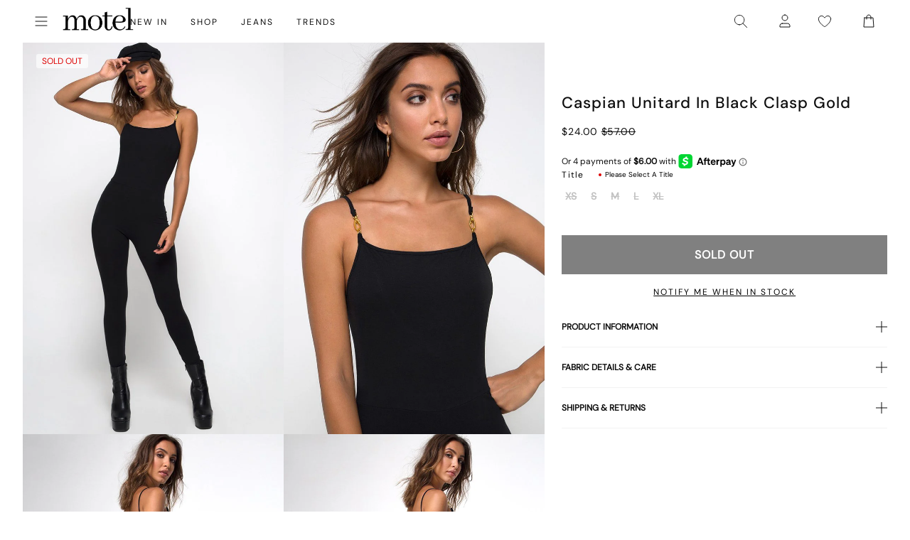

--- FILE ---
content_type: application/javascript; charset=utf-8
request_url: https://searchanise-ef84.kxcdn.com/preload_data.2Z6j7R6a3d.js
body_size: 7687
content:
window.Searchanise.preloadedSuggestions=['mini dress','maxi dress','going out tops','long sleeve tops','summer dress','mini dresses','lace tops','maxi dresses','summer dresses','midi dresses','tees tops','black top','white top','red top','black dress','mini skirt','long sleeve top','polka dot','low rise jeans','long sleeve','lace top','sequin top','red dress','low rise','low rise parallel jeans','pink top','denim skirt','black jeans','co ord','white dress','black skirt','mesh top','white jeans','midi skirt','leather jacket','halter top','brown top','low r','low ris','blue top','going out top','cami top','micro shorts','midi dress','mid rise jeans','black mini dress','roomy jeans','green top','low rise parallel','off shoulder','halter neck','pink dress','halter neck top','off the shoulder','long sleeve dress','baby tee','red tops','leopard print','sparkly top','tank top','parallel jeans','black mini skirt','mid rise','white skirt','black tops','corset top','baggy jeans','long dress','summer tops','blue dress','white tops','going out','burgundy top','yellow top','roomy extra wide low rise jeans','long s','denim shorts','maxi skirt','grey jeans','t shirt','long sl','long sle','long sleev','long slee','bandeau top','vest top','baby doll top','low rise p','low rise pa','indigo jeans','sequin dress','low ri','low rise par','black lace top','low rise baggy jeans','grey top','backless top','white t','polka dot dress','low rise jean','black shorts','mini shorts','crop top','denim s','low rise roomy jeans','halterneck top','mini dres','mini s','black t','white shirt','bikini top','gingham top','black s','low rise para','mini d','black to','low rise j','low rise je','maxi dres','maxi d','low rise jea','off the shoulder top','mini dre','low rise paral','mini dr','green dress','polka dot top','maxi dr','maxi dre','floral dress','sequin skirt','polka d','polka do','roomy extra wide','nova top','blue jeans','low waisted jeans','black trousers','denim jacket','low rise roomy','party tops','denim sk','jeans low rise','low rise parall','sheer top','mini sk','mini skir','dress mini','low rise paralle','denim skir','denim ski','mini ski','black j','v neck','navy top','stripe top','burgundy dress','tube top','floral top','off shoulder top','plunge top','red mini dress','brown dress','summer top','swim wear','black jean','white blouse','red to','black lace','black je','v neck top','black jea','flared jeans','polka dress','denim mini skirt','tie top','parallel jean','red t','micro short','black dres','leather j','black d','going o','going ou','asymmetric top','cami tops','bikini set','leather ja','white jean','wide leg jeans','leather jack','lace t','sequin shorts','button up','leather jac','lace to','white mini dress','fur coat','white j','leather jacke','party dress','denim top','mini skirts','long sleeve t','co ords','black dre','black dr','long sleeve to','roomy extra','tank tops','low waist','white je','white jea','motel rocks','pink tops','knit top','size guide','party top','roomy e','low waist jeans','halter dress','black m','gold top','fitted shirt','roomy ex','white to','roomy ext','sequin t','roomy extr','flower top','long sleeve mini dress','sequin to','bow top','hot pants','white s','brown skirt','satin dress','going out to','lace dress','knitted jumper','one shoulder top','going out t','linen trousers','pleated skirt','halter neck dress','tops off shoulder','black mini','mid r','tie front top','black sk','mid ri','white lace top','vintage blue','mid ris','black skir','motel rock','long dresses','yellow dress','extra roomy','black l','bandeau dress','roomy extra w','satin top','black ski','high rise','low rise parallel jean','high rise jeans','roomy extra wi','roomy extra wid','roomy jean','black mi','parallel j','parallel je','low wa','skirt mini','parallel jea','red dres','red d','silver top','t shirts','vintage blue green','glitter top','red dr','red dre','striped top','co or','co o','roomy j','one shoulder','pink t','low w','low rise baggy','roomy je','roomy jea','wide leg','flare jeans','y2k clothing','low rise parallel j','low rise parallel je','black min','pink to','short sleeve top','sequin tops','bikini bottoms','leopard print top','low rise parallel jea','babydoll top','white d','animal print','mesh dress','butterfly top','sparkly dress','dark blue jeans','crop tops','off the','steel blue','low wai','red skirt','white dres','knit jumper','vintage b','denim short','vintage bl','sparkle top','black long sleeve','mid rise jean','slip dress','white dr','dress maxi','roomy extra wide low rise','white dre','festival wear','low wais','tie front','cowl neck','white lace','motel x','black short','black dresses','gingham dress','halterneck dress','leopard top','black sh','wrap top','grey j','blue tops','fur jacket','bright blue','off t','denim dress','black long sleeve top','off th','grey skirt','grey jean','sale tops','motel roc','leopard p','mesh tops','halter neck dresses','brown tops','baby t','hot pant','basic tops','purple top','black low rise jeans','midi dres','leopard pr','denim sh','mesh to','grey dress','micro s','backless dress','baby doll dress','leopard pri','off the s','maxi s','grey je','leopard prin','bikini bottom','midi d','white sh','graphic tee','off the sh','white vest','grey jea','midi dre','white shorts','sequin s','low waisted','midi dr','off the sho','denim sho','mesh t','long d','low rise r','y2k top','denim shor','zip up','off s','pinstripe trousers','black b','short sleeve','off the should','blue t','off the shou','off sh','navy dress','bootcut jeans','bardot top','micro sho','off the shoulde','midi s','black sho','off the shoul','white b','vintage blu','brown jeans','micro sh','maxi sk','off sho','halter n','maxi ski','long dres','low rise trousers','micro shor','maxi skir','halter ne','mini short','sparkly tops','polka dots','mini black dress','off should','black shor','off shou','brown leather jacket','halter nec','prom dress','low rise ro','midi ski','low rise shorts','denim j','midi skir','low rise roo','top i','midi sk','green t','mid rise j','long skirt','purple dress','mid rise je','off shoulde','off shoul','low rise room','mid rise jea','indigo jean','long dr','long dre','pink mini dress','low rise wide leg jeans','black mesh top','boat neck','black cardigan','sparkly t','cream top','sparkly to','check dress','button up top','basic top','womens tops','red lace top','roomy extra wide jeans','strappy top','white l','festival tops','roomy extra wide low','lace skirt','fitted blouse','pink skirt','black mini s','wilmot blouse','gold dress','green tops','jackets and coats','brown jacket','low rise parr','baby tees','green to','black la','straight leg jeans','low rise skirt','button top','black lac','denim ja','roomy extra wide l','indigo j','white mini skirt','tank to','g rise jeans','long sleeved top','low rise b','halter neck tops','has en','roomy low rise','black mini sk','light blue','black mini skir','white too','indigo je','black too','white sk','extra r','black mini ski','denim jac','halter to','babydoll dress','corset to','cowl neck top','two piece','roomy extra wide lo','white skir','indigo jea','red cardigan','denim jack','brown t','bodycon dress','blue mini dress','red s','brown cardigan','blue to','halter t','midi skirts','red l','white ski','cami t','x motel','light blue jeans','cami to','brown bikini','extra roo','top a','extra room','bow dress','jean shorts','yellow t','low rise parallel wide leg jeans','denim jacke','sequin short','pink dres','check top','pink d','low rise parallel jeans in 80s light blue wash','baggy jean','low rise black jeans','white tank','blue bikini','white shi','yellow to','burgundy tops','denim mini','halter tops','low rise flare','dresses mini','corset t','black sequin top','pink dr','pink dre','top or','tailored trousers','swim shorts','polka dot dres','holiday shop','high waisted jeans','extra roomy jeans','brown shorts','strapless top','black c','wide l','button u','roomy extra wide low r','black lo','white shir','polka dot d','baby te','nova to','pink s','black trouser','polka dot dre','roomy extra wide low ri','polka dot dr','open back','roomy extra wide low ris','black halter','vest tops','tank t','parralel jeans','party dresses','brown to','wide le','satin mini dress','nova t','women’s tops','botanical flower maroon','linen trouser','skirts mini','low ro','vintage blue wash','low rid','square neck','roomy low rise jeans','blue skirt','trench coat','dark wash jeans','blue dres','black maxi dress','off the shoulder jumper','blue d','mens jeans','denim m','mini sh','t s','long sleeve black top','long sleeve dres','corset tops','long sleeve d','roomy extra wide low rise jean','baggy low rise jeans','high neck','t sh','long sleeve dr','fur c','black h','baggy j','long sleeve dre','white long sleeve','baby doll','extra wide','red dresses','mini sho','blue dr','blue dre','backless tops','grey t','t shir','mini shor','tops long sleeve','denim t','sequin sh','fur co','low jeans','t shi','white t shirt','mini denim skirt','denim mi','mid blue','to s','fur coa','baggy je','low waiste','low t','formal dress','sequin sho','red too','denim to','maroon dress','baggy jea','denim skirts','faux fur','white bl','cover up','denim min','sequin shor','black mini dres','had top','white trousers','lace cami','summer dres','dudley vest','ruffle top','white blo','low rise flared jeans','bomber jacket','pin stripe','black vest','black bra','shirts and blouses','dark blue','white tank top','y2k cami','co ord set','black sequin','summer clothes','red jacket','red jumper','summer d','going out dress','off white jeans','sleeveless top','summer dr','white m','white blou','maroon top','little black dress','summer dre','floral skirt','poplin top','low rise parralel','white blous','women top','high neck top','red lace','red leather jacket','blue s','black shirt','low rise wide leg','straight leg','leather jackets','low ros','yellow tops','black mini d','long sleeved','blue jean','dudley vest top','black mini dre','white dresses','micro skirt','fashion tops','cargo skirt','low rise parra','dress dress','long top','low rise mini skirt','black mini dr','top de','navy blue','black mesh','backless t','xxl tops','blouse top','white cami','button up shirt','mid blue used','white tshirt','vintage blue gree','vintage blue g','dress black','fitted s','low rise parallel jeans in','white tee','sequin too','linen t','vintage blue gr','short sleeve tops','fitted sh','backless to','vintage blue gre','roomy extra wide low rise j','thin top','blue j','roomy extra wide low rise je','the v','roomy extra wide low rise jea','denim mini s','satin skirt','low ride','matching set','flower dress','long sleeves','rada top','sequin dres','crop t','white c','fitted shi','low ti','top black','brown b','vintage bleach','black corset','low rise roomy jean','sequin d','capri pants','ocean storm','parallel low rise','cavita jacket','fitted shir','festival clothing','halterneck tops','shirt top','sevila long sleeve mini dress','powder blue','ivory top','jeans parallel','sequin dr','pleated mini skirt','steel b','black jacket','wide leg trousers','mid rise parallel jeans','sequin dre','black halter top','brown j','festival top','black long','white la','white long sleeve top','burgundy to','low rise ba','women’s jeans','lace black top','black cami','white mini','sale jeans','white lac','parallel low rise jeans','top en','white halter','long sleeve too','botanical flower','steel bl','red c','grey to','denim mini ski','red shorts','denim mini sk','knit dress','blue green','white h','black lace t','denim mini skir','short dress','black lace to','orange top','bright b','floral mini dress','steel blu','bandeau tops','high waist','grey trousers','v neck dress','off shoulder jumper','low rise flare jeans','maxi skirts','matching sets','bright bl','striped jumper','brown s','bright blu','wide jeans','low rise bag','low rise bagg','silver dress','blue je','asymmetrical top','xxs dress','sequin sk','black lon','blue jea','linen tr','sequin ski','low rise roomy je','low rise roomy j','vintage black','black tr','white mi','short s','was i','going out toos','boat neck top','sequin skir','black lace dress','summer t','navy t','sparkly skirt','extra roomy low rise','low rise roomy jea','longsleeve top','polka top','vest t','body suit','new years','stripe dress','ruffle skirt','knitted top','crop to','light b','stripe jumper','black going out top','a line','low rise parallel jeans in indigo','black crop top','skirt black','cowboy boots','light blu','flared jean','red leather','leather skirt','white short','sparkly shorts','high r','jeans low','red gingham','grey cardigan','summer to','black blouse','high ri','vest to','brown l','light bl','high ris','low waist jean','green skirt','stripe shorts','jean skirt','green dres','brown trousers','white vest top','burgandy top','extra w','motel r','baby blue','linen tro','lace s','paralell jeans','green d','low rise extra roomy','black low rise','low tis','green dre','boots womens','red bikini','flared j','linen trou','red j','green dr','dark jeans','low rise blue jeans','off white','white low rise jeans','black trou','floral tops','wedding guest','low rise parral','extra wi','black jumper','80s light blue wash','black tro','gold to','sun dress','chiffon top','cardigan top','pink sequin','olivia neill','tube tops','black pants','flared je','leather trousers','yellow skirt','brown leather','extra wid','denim co ord','red long sleeve','smock dress','silk dress','burgundy t','mini dress black','flared jea','white min','black bikini','low rise parallel jeans i','long sleeve dresses','linen trous','linen trouse','low rise baggy jean','gold t','red cami','bright blue jeans','tops black','black trous','lace long sleeve','zip u','long sk','black trouse','beach cover up','brown blue acid','strap top','sequin mini dress','low rise paralell','light wash jeans','yellow d','grey s','glitter dress','navy jeans','mini skirt black','motel ro','lace mini dress','polka dot skirt','shorts denim','top white','low rise denim shorts','green mini dress','red maxi dress','black mini shorts','low rise parale','gold tops','low rise heans','yellow dres','womens jeans','low rose','tartan top','denim jeans','low rise parallel wide leg','red mini','white crop top','low waisted jean','tube to','long sleeve lace top','dark b','black denim skirt','silver to','high waisted','yellow dr','the motel','v nec','red m','silver t','red b','yellow dre','men clothing','xxl dresses','hala top','v n','glitter t','going out too','jeans black','top red','v ne','extra wide low rise','low rise denim skirt','dark red','frill top','glitter to','red le','hoodies and sweatshirt','navy blue top','slinky top','gingham t','pink shirt','black midi skirt','tube t','open back top','mid rise parallel','pink bikini','roomy low','black long s','lace too','off the shoulder dress','brown le','black ca','square neck top','black leather jacket','grey low rise jeans','hot p','white corset','satin dres','pu bottoms','red lea','tops red','shimmer top','green jeans','plaid top','suit trousers','halter neck to','long sleeved tops','party t','long black dress','baby pink','brown lea','scarf top','black long sl','halter neck t','party to','gingham to','low waist j','satin d','wedding guest dress','blue shirt','bikini t','halterneck to','work wear','black f','black long sleev','wide leg j','black long sle','sale top','print top','low waisted j','navy to','swim skirt','motel low rise parallel wide leg jeans','halterneck t','brown mini dress','black p','satin dre','satin dr','high waist jeans','long tops','black micro shorts','brown c','black se','low rise denim','low waist je','pink dresses','sleeve top','summer mini dress','lowrise jeans','new years eve','one s','black and white','y top','light wash','black long slee','dark bl','washed black','blue low rise jeans','off shoulder dress','low waisted je','long sleeve black','roomy l','red leat','brown leat','gift card','low waist jea','dark blu','striped shorts','lace black','low waisted jea','mini black skirt','red leath','brown leath','low rise paralel','sparkle dress','tartan dress','short sl','low parallel jeans','one sh','red sequin','dress red','bikini to','red leathe','short sle','cut out top','cargo trousers','low rise baggy je','black ha','shoulder bag','brown leathe','low rise baggy j','s mini dress','black motel rocks','green jumper','grey jumper','corduroy trousers','black midi dress','studded top','high w','juanita frill halterneck top in crochet white','flare jean','short slee','jersey top','top grey','tinted d','black skirts','hot pa','bow t','bitter chocolate','hot pan','short sleev','one sho','dresses maxi','black bo','red ca','black low','strapless dress','res dress','low rise flares','low rise baggy jea','jean s','fur j','extra ro','day dress','pleated s','mid b','short sleeve shirt','check skirt','high wa','babydoll tops','womens top','black hal','tinted de','black a','mid bl','baggy low rise','holiday dress','long ski','leopard print dress','turtle neck','dark wash','shirred top','tie t','poplin shirt','mid blu','sevila dress','cowl n','one shou','long skir','jeans l','flowy top','tie to','extra wide low rise jeans','roomy lo','deer print','low rise wide','fur ja','white bikini','w28 l30','black seq','cowl ne','tie fro','one shoulde','white sho','low rise parallel jeans in bright blue','pleated sk','low rise trouser','one should','tie f','tie fr','pinstripe jeans','brown jumper','low rise grey jeans','indigo parallel jeans','ruffle dress','white lo','min dress','washed black grey','going out dresses','one shoul','striped trousers','bootleg jeans','low rise black','wide leg jean','pleated ski','skirt co ord','black halt','pink blouse','knit shorts','fur jac','white maxi skirt','black maxi','black halte','fur jack','babydoll t','velvet dress','navy tops','pleated skir','trousers low rise','low rise f','low rise bootcut','plaid dress','wide leg joggers','babydoll to','blue g','bow to','bandeau to','low motel rocks','one piece','steel blue jeans','brown d','satin t','emberly plunge top','red tank top','black vest top','a line dress','pink shorts','fur jacke','black sequ','white shor','motel jeans','brown dres','low rise parallel jeans in washed black grey','tie fron','black co','pinstripe trouser','cut out','off the shoulder tops','shrug top','long sleeve maxi dress','long sleeve lace','cowl nec','jeans lo','suede jacket','sleeve dress','sparkly s','mid indigo blue','graphic tees','high rise jean','brown belt','mid blue jeans','mini skort','denim d','red la','black halter neck','black sequi','black bandeau','festival outfits','crochet top','flare j','mini rock','mini dresse','graphic top','bandeau t','top lace','wide leg low rise jeans','low rise fl','roomy w','graphic t','low parallel','j and','prom dresses','graduation dress','low tise','corset dress','linen pants','black tank top','brown dr','white ha','stripe skirt','tank bikini','brown dre','ace top','black belt','low rise fla','red lac','low e','burgundy mini dress','lace d','sea green','animal print top','low rise parrale','jeans baggy','new year','sheer tops','low rise w','ring top','flare je','black halterneck','bodycon mini dress','leopard t','roomy wide','straight jeans','high wai','washed b','festival outfit','vintage blue jeans','green s','white hal','bandeau mini dress','leather shorts','glittery top','flare jea','plunge dress','extra low rise','extra wide jeans','wilmot b','leather top','lace dr','white lace tops','low rise parallel jeans indigo','black maxi skirt','maxi dresse','grey sk','long sleeve b','wide leg je','long sleeved dress','lace dres','low rise d','washed bl','pink bow','yellow s','white halt','lace dre','polka dot to','low rise s','a line skirt','white halte','red long sleeve top','black car','a la','knit j','polka dot t','dress m','cami dress','white jumper','grey ski','high wais','leopard to','light was','grey skir','low rise flar','black tank','accessories s','tote bag','new y','tartan skirt','black sparkly top','black clothing','mesh skirt','dudley v','sparkle to','off shoulder tops','denim set','off the shoulder t','tie up top','pink sequin top','mini skirt denim','wide leg jea','red skir','roomy extra wide low rise jeans in indigo','dark denim','sparkle t','grey mini skirt','satin to','red sk','pu jacket','button shirt','christmas dress','low rise parralel jeans','print t','orange dress','pink b','waist coat','cowl top','coats and jackets','silk top','low rise parallel jeans in steel blue','motelrocks top','white halter top','leopard print to','black long sleeve dress','long sleeve mini','leopard print t','roomy low r','red shirt','sheer t','red ski','blue sequin','denim dre','plaid skirt','navy skirt','low waisted baggy jeans','black parallel jeans','roomy extra wide low rise jeans in vintage blue green','dudley ve','lace dress white','red car','long sleeve white top','gift voucher','tops lace','knit ju','grey used bleach','pleated dress','80s l','sheer to','dudley top','sparkly d','white ta','brown ski','wilmot bl','track pants','floral t','straight l','roomy low ri','dark blue jean','brown skir','black baggy jeans','dress midi','sequin mini skirt','knitted jumpers','roomy low ris','tee shirt','tops white','light blue top','oversized tee','dudley ves','brown sk','denim dres','straight le','cream jeans','off shoulder t','low waist baggy jeans','dark indigo','knit jum','belt s','linen dress','low rise white jeans','knit jumpe','sandy blue acid','mini party dress','wilmot blo','polka dot mini dress','party dres','skirt midi','new ye','off the shoulder to','flower to','peplum top','white mini dres','leather s','knit jump','black cardi','denim tops','sparkly dres','sparkly dr','low rise short','high n','farida bikini','denim dr','long t','jeans indigo','low rise straight leg jeans','red ja','red vest','brown jean','top with','motel low','white long','college blue','checked top','sparkly dre','wilmot blous','faux leather','black ma','front tie top','red cardi','new yea','cargo pants','lace trim','khaki top','parallel jeans low rise','white cami top','bikini tops','white lace t','brown leather j','wilmot blou','farida bikini bottom','mid indigo','jacket leather','brown leather jacke','brown mini skirt','purple tops','high ne','low rise flared','brown ca','black me','black crop','roomy extra wide low rise jeans in','brown leather ja','white denim','pink c','jeans b','long sleeve m','roomy extra wide jean','mini ress','skirts midi','holiday tops','leather t','red mi','brown ja','black card','long sleve','kimberly mini dress','wide low rise jeans','cow print','pami bikini','floral dres','low rise pare','brown leather jac','j f','linen top','dark denim jeans','parallel indigo','grey tops','floral d','grey blazer','red card','pink cami','capri trousers','navy b','plunge to','sparkly mini dress','80s light','light grey jeans','red jac','white tan','roomy wide jeans','black mes','red jacke','high nec','red jack','brown leather jack','dark blue je','white v','floral to','dark red top','tie tops','dark blue j','mesh s','floral dresses','summer and','knitted j','satin tops','stripy top','barrel jeans','stripe trousers','rose top','off shoulder to','dark blue jea','tie up','adrenaline red','white lace dress','mesh long sleeve','drop waist','jean short','floral dre','low rise de','fitted b','blue gingham','midrise jeans','floral dr','m top','linen skirt','mini white dress','knitted jum','white lace to','jeans mid rise','indigo parallel','knitted ju','party d','plunge t','black max','mini de','strappy tops','festival dress','eyelet top','flower t','party dr','black ba','top in black','party dre','parallel low','brown jac','white mini d','white mini dr','wide leg low rise','low rise den','brown jacke','long sleeve black dress','basic t','blue shorts','green bikini','knitted jump','pami bikini top','black corset top','red sequin top','brown car','black halter neck top','short dresses','brown jack','white shirts','white cardigan','low rise bl','two piece set','knit wear','swim short','white co','skirt denim','knitted jumpe','black bralette','long dresse','ilias corset top','halter mini dress','white lon','white mini dre','stripe t','white linen','blue b','bra top','sheer dress','lace top black','low rise deni','black leather','chiffon dress','low ru','red sh','red mini skirt','faux f','jeans roomy','roomy extra wide j','long black','white corset top','roomy extra wide je','long skirts','brown cardi','cherry red','low rise parallel wide','light w','mini denim','wide low rise','80s li','dress long','black and','brown too','does top','black low r','fitted bl','hala vest top','light wa','leopard shorts','burgundy d','roomy extra wide jea','roomy indigo','brown je','low rise parallel indigo','black r','blue gr','lace b','slip dres','black he','brown jea','faux fu','jeans women','beach wear','blue gre','burgundy dres','christmas party','bikini botto','80s light wash','halter neck mini dress','zip up hoodie','brown card','star jumper','pink and','bikini b','button t','jeans low ris','parachute pants','red min','grey wash','grey c','faux leather jacket','washed blue green','jeans sale','pink m','black low ris','front tie','burgundy dr','mesh too','grey d','blue green jeans','black denim','leopard skirt','white trouser','cropped top','y2k skirts','roomy extra wide low rise jeans in washed black','pink too','80s lig','black low ri','open b','black an','top sequin','white ca','tailored trouser','red halter','burgundy dre','low rise paralell jeans','low ei','sheer knit','white p','80s ligh','vintage blue w','square n','bow tops','black de','vintage blue was','vintage blue wa','backless dres','low rise h','fitted shirts','fitted blo','white ves','glitter tops','lace vest','blue c','blue gree','jeans low r','square ne','vintage ble','low rise pants','low rise t','boat n','halter too','low rise wi','white ve','sevila long sleeve','skirt and','white denim skirt','jeans low ri','w26 l32 jeans','boat ne','brown blue','lace long sleeve top','lace cami top','red cardig','zebra print','jean sh','fitted blous','blue dresses','light pink','sleeve tops','backless d','flared trousers','jeans grey','tops sale','white f','open ba','black roomy jeans','printed top','whit top','cream tops','gingham shorts','backless dr','red corset','red cardiga','red leather j','long sleeve shirt','lutana top','black dress mini','backless dre','open bac','of the shoulder','leyna bikini','boat nec','pink sh','knee h','top pink','button up t','square nec','low rise sh','black pa','red short','faux fur jacket','top long sleeve','fitted blou','cap sleeve','white halterneck','cheetah print','low rise parallel w','red leather ja','daman off shoulder','light blue wash','blouse shirt','slip dr','low rise wid','black cardig','bootcut jean','tie side','knee hi','slip d','mini red dress','slip dre','long slev','w26 l32','mini dress red','burgundy skirt','jean sho','knit sweater','motel low rise','black mini dresses','jean shor','off shoulder knit','low rise e','black cardiga','navy d','tie back top','blue l','grey dres','jepuni cami top','low waist trousers','red top y2k','tops summer','cute tops','puffer jacket','rise jeans','roomy extra wide low rise jeans in vintage blue wash','grey dr','rose dress','low rise shor','low rise sho','black cami top','grey dre','roomy extra wide low rise jeans i','pink sk','vintage bla','purple t','low rise indigo','low waist skirt','dresses long','mini dress blue','slinky dress','low p','polka dr','long sleeve bl','v neck tops','low rise extra','mini summer dress','red leather jac','long coat','beige top','tie back','bikini shorts','long sleeved t','polka dre','polka dres','roomy wide leg','navy dres','summer trousers','red leather jack','black g','sequin vest','acid wash','butter yellow','vintage blac','baby dol','striped t','short sleeve dress','baby do','white long s','navy mini dress','silver skirt','red leather jacke','baby d','linen shorts','strawberry girl','button up to','pink ski','navy dre','red lace dress','navy dr','navy s','women jeans','lily bloom','rada t','top in lace','vintage blea','pink skir','pink se','black co ord','pink cardigan','navy bl','lace sk','light wash blue','black going out tops','see through','denim c','daisy print','scoop neck','boot cut','low rise bootcut jeans','black shi','leather pants','checked dress','knit cardigan','rada to','womens j','black le','low rise parallel wi','swim s','low rise wide jeans','button to','two p','navy jumper','extra wide roomy','gold sequin','long sleeved to','lace ski','low rise parallel jeans in vintage black','motel rocks jeans','ruched top','brown cardig','ilias corset top in poplin white','bow jumper','black midi','dress white','checkered top','low pa','denim shirt','blue m','zebra top','red mini dres','striped dress','roomy wi','ruffle s','low rise parallel wid','lace skir','tops en','low rise denim mini skirt','white mini s','vintage bleac','slouchy top','skater jorts','ash blue','white lace skirt','black cor','pinstripe t','roomy b','black sp','powder bl','powder b','brown cardiga','dudley vest top in sequin knit black','pyjama set','white long sl','extra roomy jean','halter nexk','pink set','dark w','extra wide low','min skirt','roomy wid','red long','day dresses','boyfriend jeans','basic to','low rise he','stripe bikini','black skort','sale dresses','white long sleev','red g','long b','dark wa','purple to','cowl neck dress','washed blac','powder blu','night out','extra roomy j','denim skort','low was','white long sle','dark was','fold over','washed bla','cherry bikini','swim top','black lea','red trousers','yellow shorts','extra roomy je','vintage black jeans','butterfly to','tie side top','light blue jean','grey b','tea dress','blue jumper','formal dresses','dark green','mini b','grey trouser','asymmetric skirt','lace white top','elmira top','swim tank','gold d','rock dress','white cor','navy blu','gold dres','low rise ex','low rise extra roomy jeans','brown bl','extra roomy jea','purple d','long red dress','black v','chocolate brown','low rise bla','leather trouser','knitted dress','w24 l30'];

--- FILE ---
content_type: text/json
request_url: https://conf.config-security.com/model
body_size: 85
content:
{"title":"recommendation AI model (keras)","structure":"release_id=0x60:44:76:3f:43:43:45:3d:6a:31:60:31:32:3e:6b:48:46:51:6a:49:2e:32:38:6f:5c:6f:58:3d:71;keras;v4huxtxd31xux1f9dvsa67awn2srxwgjd7owk8qd0rxpd02uu5onghnx8xitmoez1qfdbojt","weights":"../weights/6044763f.h5","biases":"../biases/6044763f.h5"}

--- FILE ---
content_type: application/javascript; charset=utf-8
request_url: https://searchanise-ef84.kxcdn.com/preload_data.1u0B5p4p4A.js
body_size: 10130
content:
window.Searchanise.preloadedSuggestions=['low rise parallel jeans','low rise jeans','black dress','mini dress','black top','leather jacket','mini skirt','white dress','long sleeve top','white top','low rise','red dress','roomy extra wide low rise jeans','mesh top','crop top','parallel jeans','leather pants','slip dress','red top','midi skirt','black skirt','paiva dress','midi dress','lace top','halter top','tank top','green dress','pink top','pink dress','corset tops','maxi dress','brown top','long sleeve dress','blue dress','cargo pants','parachute pants','black jeans','denim skirt','off the shoulder','polka dot','baggy jeans','sequin top','black mini dress','brown pants','low rise parallel jeans 80s light blue','two piece set','floral dress','black mini skirt','green top','blue top','white jeans','corset top','low rise baggy jeans','paiva slip dress','baby tee','brown dress','button up','sequin dress','black tops','micro shorts','zoven trouser','bikini top','jean shorts','tank tops','mini dresses','vest top','mid rise jeans','long sleeve','crop tops','black pants','purple dress','maxi skirt','satin top','cow print','off the shoulder top','white skirt','sweat pants','bandeau top','going out tops','coti dress','denim shorts','flare pants','halter dress','bodycon dress','silk dress','brown jeans','graphic tee','t shirt','jean skirt','red tops','mesh dress','roomy jeans','kelly shirt','cheetah print','cami top','white mini dress','white pants','white tops','lace dress','bow top','abba trouser','off shoulder','leather blazer','70s ripple','green pants','swim suits','sheer top','butterfly top','motel x olivia neill','black crop top','roomy extra wide jeans','80s light blue wash jeans','low rise parallel jeans in 80s light blue wash','leopard print','white dresses','body suit','cargo skirt','plaid dress','floral top','backless top','animal print','festival clothing','turtle neck','pleated skirt','motel x jacquie','polka dot dress','olivia neill','black long sleeve','tie top','black dresses','long sleeve tops','bikini bottom','yellow dress','long dress','matching set','mini skirts','matching sets','mid rise','white crop top','yellow top','purple top','homecoming dresses','cavita jacket','knit top','black lace top','bow dress','low rise jeans parallel','mom jeans','flare jeans','plaid skirt','coti bodycon dress','denim top','bootleg jeans','gingham dress','one shoulder','sweater vest','sandy blue acid','asymmetrical top','low rise roomy jeans','red pants','oversized tee','black leather jacket','bandeau dress','tie front top','strapless dress','capri pants','babydoll dress','extra roomy low rise jeans','tube tops','straight leg jeans','shrug top','chute trouser','motel rocks','tie dye','white tank top','low rise baggy','gold dress','red mini dress','wide leg','gingham top','sequin skirt','black lace','denim dress','clothing sets','flower top','denim jacket','sparkle top','low rise pants','one shoulder top','grey top','swim wear','white tank','fur coat','long sleeve crop top','leopard skirt','butterfly dress','pink tops','flannel shirt','black shorts','cheetah dress','vintage blue green','leather skirt','nova top','zebra top','brown leather jacket','off shoulder top','modern day romantic','cropped cardigan','white shirt','summer tops','pink skirt','short sleeve top','datista slip dress','red dresses','stripe top','gaval mini dress','wrap top','orange dress','red skirt','cover up','tube top','jorts shorts','t shirts','jeans low rise','lowrise parallel jeans','strapless top','long dresses','summer dress','low waist jeans','low rise jean','mesh tops','phone case','pinstripe trouser','polka dot top','brown skirt','zoven flare trouser','grey jeans','black long sleeve top','black leather pants','indigo jeans','red leather jacket','grey dress','saika midi skirt','mini shorts','leopard top','burgundy top','silver top','burgundy dress','high rise jeans','biker shorts','satin skirt','lucca long sleeve','linen pants','cojira mesh butterfly top','low waisted jeans','high waist','open back','low rise roomy','green skirt','backless dress','low rise parallel jeans sandy blue acid','mini black dress','low rise parralel jeans','wide leg jeans','brown jacket','novara mini dress','orange top','kozue dress','skirt set','v neck','wilmot blouse','silver dress','going out','brown tops','tie front','flower dress','rose dress','denim mini skirt','sample sale','navy dress','sevila long sleeve mini dress','short sleeve','parallel jeans in rich brown','lace tops','grey skirt','bardot top','long sleeve mini dress','payoda dress','dudley vest','knit sweater','blue jeans','black jacket','cord pants','roomy extra wide','sweater dress','paiva slip','low rise parallel','babydoll top','black bralette','red jacket','lace skirt','pink pants','farida bikini','going out top','modern day romantics','abba trouser in sage','jump suit','black tank top','pavia slip dress','plaid top','forest green','hime dress','lowrise jeans','lilac rose','high waisted','micro short','white lace top','black low rise jeans','long sleeves','long skirt','white shorts','blue skirt','cut out','blue tops','halter neck','roomy extra wide low rise jeans in vintage blue wash','flare trouser','stripe pants','v neck top','pink mini dress','white long sleeve','velvet dress','zip up','low parallel jeans','size guide','zebra dress','black lace dress','cheetah top','puffer jacket','black tank','lilac dress','daisy dress','sparkly top','hoco dresses','green tops','black belt','blue mini dress','two piece','open back top','lesty dress','sun moon stars','cavita jacket in pu black','knit dress','black trousers','black and white','croc pants','bra top','gift card','ditsy rose','yenika crop top','white satin dress','marcella shirt','baby tees','floral skirt','women’s jeans','bootcut jeans','bucket hat','low rise wide leg jeans','beige pants','satin mini dress','halter tops','plunge top','white blouse','green sweater','micro skirt','black shirt','baggy low rise jeans','barbara kristoffersen','white tee','sun dress','bolero shrug','leather jackets','motel x','kelly shirt in mesh','pink dresses','midi skirts','basic tops','lily bloom','swim cover up','t shirt dress','corduroy brown','long sleeve dresses','coda slip dress','navy top','high neck','xxl dresses','party dress','saken blazer','elci corset top','parallel jean in cord sand','gold top','glitter top','jinsu crop top','navy blue','quelia top','trench coat','white lace','ardilla bodycon dress','black cardigan','hime maxi dress','white slip dress','button down','ocean storm','crochet top','tan pants','faux fur','pleated mini skirt','maroon dress','sparkle dress','white long sleeve top','longsleeve top','graphic tops','white mini skirt','low rise flare jeans','cow hide','angel dress','leather top','sage green','bustier top','pinstripe pants','track pants','vintage blue wash','sanna slip dress','roomy extra wide low rise jeans in vintage blue green','brown leather pants','basta jogger','square neck','button up top','sage pants','high rise','plaid pants','pu pants','boat neck','extra roomy','red leather','corduroy pants','summer dresses','flared jeans','satin slip dress','jorie midi dress in parma violet','leyna bikini','low rise parallel light wash jeans','striped top','lace cami','y2k clothing','prom dress','swim shorts','galaca mini dress','animal print dress','bright blue','sheer dress','low rise shorts','rise jeans','evilia dress','light blue','miss joslin','low rise skirt','pin stripe','optic polka','hot pink','black mesh top','striped shorts','mesh shirt','patchwork daisy','glo sweatshirt','shirt dress','black sweater','pinky promise','light wash jeans','black blazer','wide leg pants','green jeans','black satin dress','red cardigan','dark wash jeans','khaki pants','body con dress','acid wash','jean jacket','brown leather','maxi dresses','skater dress','low waisted','emberly plunge top','payoda bandeau mini dress','rada top','mesh skirt','bikini bottoms','lara crop top angel','asymmetric top','low jeans','motel x barbara kristoffersen','cream pants','sheny mini skirt','blue pants','lucca long sleeve top in lace black','purple pants','hot pant','lime green','purple skirt','haltri top','bomber jacket','pink bow','leyna bikini bottom','luscian plunge mini dress','brown mesh top','black crop','faux leather','pami bikini top','blue dresses','brown cardigan','green mini dress','pavia dress','black tube top','vintage blue','white silk dress','motel rock','70\'s ripple','sunset melt','sunny kiss tee','zoven trouser in 90\'s zebra black and white','black slip dress','make boys cry','ruffle top','cut out top','ozka top','wrap dress','satin rose','red shirt','steel blue','glitter dress','modern day','black corset','cosey top','paiva dress forest green','ima mini skirt','xxl tops','parallel low rise jeans','cropped sweater','low rise black jeans','leather pant','off the shoulder dress','motel rocks low rise parallel jeans','2 piece set','sale tops','mid rise parallel jeans','long skirts','loria fur cardigan','dragon top','striped pants','halterneck top','two piece set skirt set','polka dots','roomy extra wide low rise','watercolour green','faux leather pants','motel x iris','black skirt mini','mesh long sleeve','black bodysuit','oversized hoodie','gift voucher','zebra skirt','short sleeve dress','brown sweater','brown blue acid','roomy low rise jeans','halter neck top','black sequin','tote bag','grey pants','red gingham','daisy bodycon dress','baby blue','womens jeans','boxer shorts','skirt sets','fur jacket','carpenter jeans','kelly shirt in mesh chocolate','cowgirl sweatshirt','parralel jeans','low waist','cheetah skirt','denim jeans','cream top','green dresses','low rise bootleg jeans','saken blazer in pu black','avaya dress','laufey bikini top','vilinia dress','sekar flare trouser','bralette top','miss joslin x motel','floral mini dress','straight leg','cherry top','satin dresses','midi dresses','short dress','frayed low rise jeans','tan top','tube dress','long sleeve black top','snake print','hansa cargo trouser','red sweater','farida bikini bottom','corset dress','sequin shorts','sakila trouser','sparkly dress','dalmatian print','brown shirt','white button up','black midi skirt','mid blue used','lace long sleeve','pu jacket','ruffle dress','light blue dress','black mini','black bra','shae bandeau top','angel hoodie','gaval dress','brown corduroy','datista dress','flannel jacket','red long sleeve','jean skirts','green bikini','botanical flower maroon','high neck top','waist belt','co ord','faux leather jacket','black set','lace trim','cut out dress','90s jeans','ballet core','x motel','saika skirt','vintage bleach','sleeveless top','misha wide wide leg trouser','black long sleeve dress','guenette dress','white set','low rise mini skirt','denim set','black bikini','summer top','hawaiian shirt','black mesh','hot pants','green jacket','square neck top','patchwork daisy brown','brown bikini','white corset','white too','dress mini','low rise parallel 80s light blue wash','cowl neck','fayola dress','jeans low rise parallel','summer rays','knit shorts','bike shorts','parma violet','brown shorts','brandy top','pretty petal green','baggy pants','red shorts','extra wide jean','dark wild flower cantaloupe','brown long sleeve','casini pleated micro skirt','nobila shrug','button top','parachute trouser','off the shoulder sweater','dudley vest top in sequin knit black','dyrana top','green satin dress','red satin dress','black halter top','cherry dress','dad shorts','strappy top','graphic tees','shrunk tee','sleeve top','crochet dress','navy blue dress','tee shirt','black leather','juanita frill halterneck','motel x jacquie roomy extra wide','dapa vest top','black too','sleeve dress','white halter top','yellow skirt','black skirts','low rise flare','emerson jacket','low rise jean shorts','black flare pants','front tie top','extra wide low rise jeans','black trouser','maiwa blazer','nanda crop top','formal dress','prom dresses','brown crop top','bandana tops','xiwang crop top','cow dress','floral dresses','safar vest','white low rise jeans','bathing suit','wrap skirt','metallic top','party dresses','white sweater','baby doll','black maxi dress','brown mesh','black sequin top','white crop','satin ivory','cherub top','amabon long sleeve top','extra wide','orchid sunset','womens tops','sale dresses','haltri crop top','rose top','wide jeans','pleated dress','blouse top','dragon flower','sequin tops','ivory top','dark blue jeans','gray top','galova mini dress','graduation dress','homecoming dress','swim skirt','luiza mini dress','black maxi skirt','blue green','esmera top','black jean','fitted blouse','wide low rise','sevila long sleeve','open back dress','palsi tie side','skater shorts','dark angel','roomy low rise','black and white dress','phil trouser','low rise parallel jeans in sandy blue','baby doll dress','low parallel','mini black skirt','bow shirt','party tops','gabriela midi dress','zoven trousers','print pants','cow pants','when will we dance again','pink long sleeve','walta jacket','keani shirt','jean short','brienne top','glo sweatshirt in stone wash angelo','sale jeans','button up dress','sun and moon','light wash','white cardigan','y2k top','brown mini dress','play suit','lebby mini dress','pami bikini','coti dress lilac','short sleeve tops','cropped tee','cami tops','tindy top','slit dress','low rise parallel jeans 80s light blue wash','short dresses','floral tops','mini skirt black','motel x jacquie roomy extra wide low rise jeans','low rose','ivory dress','low rise wide leg','paisley top','paiva slip dress in satin ivory','coti bodycon','iphone case','low rise parallel sandy blue acid','black pant','stripe shorts','paisley dress','low rise parallel jean','long sleeve shirt','work clothing','summer sun','sunny kiss','ozka crop top','strawberry top','gray dress','champagne dress','pink shirt','high waist jeans','slip dresses','forest green dress','strapless mini dress','red set','knitted top','jeans baggy','pink sweater','red leather pants','sand leopard','long sleeve crop','bell sleeve','mini denim skirt','wide leg trouser','low rise parallel jeans in bright blue','wide low rise jeans','kazayo long sleeve knit','maxi skirts','y2k tops','black sheer top','sakeri flare trouser in black','powder blue','ilias corset top in poplin white','70s dress','barrel jeans','pelma mini skirt','puff sleeve','butterfly skirt','sevila dress','blue bikini','low rise parallel jeans in sandy blue acid','oversized shirt','green floral dress','earthy gradient','mini dres','sage dress','low rise extra roomy','blue sweater','cargo pant','boat neck top','long top','off white jeans','green shirt','kiona corset top','jersey tee','dark jeans','buckle top','cowgirl top','coconut milk','lou hot pant','black off the shoulder top','velvet top','lona midi dress','verso dress','dark wild flower','plus size','jorie midi dress','pink bikini','black midi dress','mushroom top','crew neck','check dress','gaina dress','black romper','black vest','black halter','crosena dress','bitter chocolate','roomy extra','silver skirt','baby doll top','pink set','leather dress','v neck dress','straight jeans','denim skirts','top i','yenika crop top in lilac rose w lilac lace by motel','leopard pants','baggy low rise','green crop top','dark green','grey sweater','mini white dress','cropped blazer','black corset top','80s light blue wash','top black','lidya mini skirt in black','polka dress','low rise parallel jeans in vintage black','extra wide jeans','dark blue','navy blue top','little black dress','poplin shirt','front tie','see through','mazu top','women’s tops','sweaters tops','light pink','black tee','bike short','quelia crop top','tshirt dress','pretty petal','mini dress black','low rise parallel jeans in indigo','kozue mini dress','tropicana floral','had top','70’s ripple','paiva silk dress','white jean','parallel low rise','head band','shoulder bag','crop tee','low rise trousers','white t shirt','jessica bodycon','red tank top','stripe dress','brown dresses','teddy coat','motel x barbara','dresses mini','flower skirt','wren skirt','leather coat','guaco crop top','festival tops','zolen flare trouser in pu matte black','zovey trouser','dress black','silk dresses','olivia jacket','lace mini dress','low rise parallel wide leg jeans','satin tops','halter neck dress','baby pink','red bikini','eunji crop','lavender dress','beach cover up','retro daisy blue','swim suit','beige top','black rose','pink jacket','black floral dress','sheny skirt','women jeans','cami dress','cross top','mini short','elyse crop top','green cardigan','going out dresses','white bikini','white corset top','etta knitted vest top','green set','sequin mini dress','palasha dress','kumala slip dress','brown blazer','lara crop top','to s','retro tile','cream dress','deep mahogany','maroon top','black satin','long black dress','koriya bardot top','melinda frill edge cami top','square flag green','sanaly mini dress','gothic rose','biker jacket','off shoulder sweater','has en','tucci top','lumberjack shirt','sherlyn halter top','deer print','sandy blue acid jeans','farida bikini top','white maxi skirt','jepuni cami top','baggy jeans low rise','celestial dress','sea green','mid blue','skirt black','button up shirt','tropicana brights','zip up hoodie','extra wide low rise','olivia neil','white trousers','pu leather','yellow tops','silver chain','grey bralet','tonal blue paisley','cycle shorts','eyelet top','silta crop top','lace pants','samira bandeau mini dress','asymmetrical dress','scarf top','paisley yellow','moto jacket','black mini dresses','pu black','black bodycon dress','cotina midi dress','bandeau mini dress','beaded bikini','jinsu top','pinstripe dress','abba pants','bloomer shorts','brown pant','black micro shorts','nosita midi dress','sporty tee','olive green','white halter','star dress','hala vest top','bubble jersey','white jacket','low rise denim','leon cardi','zoven flare','collared top','motel x jacquie roomy extra wide low rise jeans in mid blue used','studded top','ditsy rose lilac','leather shorts','blue satin dress','cowl neck dress','lace black top','seam split jeans','coti bodycon dress in black rose flock with lace','ima skirt','long sleeve black','cow print pants','angel sweater','giwta crop top','low rise extra roomy jeans','moon dress','off shoulder dress','blue set','extra roomy low rise','animal print top','dark wash','vilinia midi dress','eunji crop top in white','enslee slip dress','new years','guenetta dress','babydoll tops','light blue jeans','off white','houndstooth pants','black jumpsuit','blue shirt','novara mini dress in black','black bottoms','rose flock','cutout top','motel roc','cheetah print top','lace up','white lace dress','flower orange','olive dress','flower shirt','chiffon top','daisy brown','ryals long sleeve top','black button up','motel rocks jeans','dark sand','one piece swimsuit','marcel shirt','sandy blue','tea dress','black low rise','brown set','printed top','silk top','cherry pants','gladis vest top','black cargo pants','faux fur jacket','cherry red','basic top','wati crop top','t-shirt dress','low ride','collar shirt','abba trousers','button dress','roomy wide leg jeans','motel low rise parallel wide leg jeans','mesh long sleeve top','floral field green','bikini tops','satin crop top','sinda scoopback top in knit olive','extra low rise jeans','tribal flock','mock neck','xiwang crop top in black','ruffle skirt','tie pants','light blue wash','dudley vest in black','baggy jean','low rise parallel jeans in vintage blue green','red rose','nilza wrap top','gingham pants','purple tops','brandy long sleeve','lace black','drop waist','ring top','rise parallel','chain belt','black baggy jeans','dragon rope','bubble skirt','marcella shirt in check light tan','lace shirt','pink bow dress','cowl neck top','roomy extra wide jeans in brown blue acid','sachin mini dress','xxs dresses','formal dresses','red tank','backless tops','retro optic spot','orange skirt','cheetah print dress','purple mini dress','shimmer top','lounge wear','sanja bandeau top','jeeves dress','solar system','cargo trouser','pink satin dress','red lace','body on dress','cherub dress','sun moon','zuki jumper in knit argyle tan','flowy top','dyrana crop top','poplin top','yessa top','obeli trouser','ilias corset top','chocolate top','shima top','low rise white jeans','white maxi dress','black longsleeve','croc skirt','zebra jeans','tiona top','bow skirt','halter mini dress','jacquie jeans','flared pants','a line','monlo vest top','donata trouser','knit skirt','lentra bikini','givas crop top','jeans parallel','hoodies and sweatshirt','print top','parachute pant','palila dress','extra roomy low rise blue green','black cami','cow print dress','renata dress','roomy jean','low rise parallel jeans in vintage bleach','butterfly vine','cobalt blue','top en','raeto top','knit cardigan','cavita jacket in pu bitter chocolate','ripple green','red crop top','low rise baggy jean','bikini set','kinnie mini skirt','sweat set','striped sweater','pink tank top','coda dress','cerry bikini','tights lace','black and white pants','sun glasses','holographic purple','new years eve','w26 l32','top white','cycle short','red sequin','dudley vest top','brown pants brown jeans','pink lace','snake skirt','en pointe','green long sleeve','boyfriend cardigan','crosena swing dress','tailoring charcoal','maruko mini dress','denim maxi skirt','green trousers','parallel jean in cord dark chocolate','red lace top','white satin','black silk dress','ibiza summer','payoda bandeau mini dress in dark grey','linen top','pink cardigan','rips parallel jeans in black wash','low rise denim skirt','xl dress','denim short','leopard bodysuit','black shrug','extra roomy jeans','blue floral dress','beige dress','tan tops','sage green dress','low ride parallel jeans','animal print pants','bow bikini','paralell jeans','see through top','black tie top','90s geo brown','chiffon dress','lace tank','top a','accessories necklace','tye dye','acid jeans','jiniso crop top in black with pink bows','botanical maroon','top or','striped shirt','takiyo mini dress','grey mini skirt','low rise straight leg','leather trousers','hoco dress','square flag','cotton top','mid indigo blue','ganita vest','black dress mini','brown tank','slouchy dress','white tube top','halterneck dress','watercolour green bikini','black leather blazer','panola mini dress','royal blue','jeans women','tonal zebra','fur cardigan','blue long sleeve','red top y2k','raceline halterneck top','dress white','black denim','ripped jeans','nolda top','black rose dress','striped dress','cow girl','abstract animal','jastio vest top','clothing set','tie tops','ultra low rise','long sleeve black dress','guinevre top','dress red','evilia mini dress','shimmer brown','daisy top','bilen top','cargos pants','green blazer','swing dress','heat map','kelly top','white tshirt','love checker blue','pretty petal ivory','skirt mini','satin shirt','thin top','purple dresses','brown button up','satin black','spence top','white cami','ulsan fitted shirt','chute trousers','olive top','bell bottoms','tie dress','dad jumper','mom shorts','tops off shoulder','tuli mini dress','white pant','one piece','long sleeve lace','tokyo tour','red jacket leather','adrenaline red','teal dress','black and white top','sweat shirt','shenka mini skirt','pin stripe pants','coda mini dress','black satin top','navy mini dress','women top','white denim','crop sweater','bright blue jeans','esmeray midi skirt','paiva slip dress in satin','mesh butterfly','tops long sleeve','lime green dress','steel blue low rise parallel','bella mini tea dress','becky dress','red long sleeve top','top de','black going out top','saidi cardi in diamond black and green','kumala dress','extra wide jeans in off white','cosmic melt','washed out pastel floral','eunia shorts','rar leopard','satin slip','dark red','fresia dress','chinese moon','salda sporty tee','low rise 80s light wash','lilac top','black halter dress','black dres','zip up jacket','long sleeve mesh','green sequin','persian night','runita top','cargo mini skirt','black short','oversize tee','white bottoms','green floral','blue floral','motel low rise parallel wide leg jeans in colour tinted denium','lucca top','guan top','metallic dress','longsleeve dress','black strapless dress','wren mini skirt','dress dress','brown trousers','sparkly tops','angel shirt','jeans black','izolde tee','scoop neck','pink crop top','white short','rib top','novalie vest top','zen crop top','micro crop top','navya wrap mini dress in basic polka','pinstripe skirt','sukati cardi','yellow mini dress','bonnie crop top','low rise paralell jeans','long sleeve white top','two piece sets','y2k skirts','cojira mesh','dalmatian dress','ribbon top','long sleeve maxi dress','savita maxi dress','low rise heans','pink sequin','black dress with pink bows','sage green pants','black crop tops','printed dress','white mini dresses','octavia asymmetric cami top in lace','split jeans','blue crop top','red blazer','cute tops','red corset','satin blue','denila bodycon dress','brown mini skirt','mini gingham','denim tops','dark angel mesh','low rise parallel jeans w26 l32','kenaya crop top','tan mushroom','jorts dad shorts','mesh pants','clothing suit','lumberjack shirt in pu black','knit vest','sleeveless dress','business casual','wide leg low rise jeans','black to','black long sleeve crop top','stripe skirt','ribbon dress','dress with','green satin','snake skin','crinkle top','cropped jacket','low rise jeans baggy','grey mini dress','pink mini skirt','gray skirt','hair clip','basic tee','bootleg jeans in sandwash','shorts denim','oat milk','rich brown','floral midi dress','sweater top','floral print','low rise parallel jeans in washed black grey','ditsy butterfly','trippy waves','slinky top','fitted shirt','grey blazer','grey used bleach','black flare','long sleeve lace top','tops black','low rise denim mini skirt','love bloom','bilarka bandeau top in black','brown long sleeve top','gingham tops','midnight blue','tan skirt','white shoes','heart top','kaoya midi dress','tiona baby tee','fashion tops','ardilla dress','mini dress in black','jojes jersey tee','leopard jacket','track suit','amber wash','red mini skirt','binita mini dress','pink jeans','black coat','long tops','swim top','geo brown','chute trouser in parachute','larin midi dress','motel dress','sequin pants','tiger print','extra low rise','high waisted bikini bottoms','polka dot skirt','cutout dress','high neck dress','tropical rave','black denim skirt','grey trousers','spring dress','sutin tee','hibiscus top','skater jorts','a line skirt','black and red dress','misca trouser','black floral','dress midi','black bow dress','peplum top','o ring','tie back','sheer tops','band tee','rise jean','wild flower lemon drop','novita top','red tube top','light blue top','boyfriend jeans','dress blue','60s abstract','low rise parallel jeans vintage bleach','white shirts','low rise trouser','brown hoodie','dad denim short','navy skirt','satin black dress','print dress','party top','mini red dress','black bandeau','satin dress','ribbed top','green slip dress','body con','cerry bikini top','floral bikini','pink tank','daman off shoulder','halter crop top','cropped top','disc sequin','white skirts','work pants','low back','cypress dress','low rise jeans in 80s light blue wash','chocolate brown','blue paisley','zoven trouser in croc pu burgundy','red too','blue cardigan','london fog','low rise light wash jeans','pelmet skirt','paisley fun yellow','festival outfits','charcoal skirt','roomy extra wide low rise jeans in washed black','going out dress','a line dress','brandy long sleeve top','zebra cardigan','brown tank top','slinky dress','motel x olivia','lilac lace','snake dress','brown too','lace long sleeve top','pinstripe black','rust dress','cap sleeve','gesta trouser','leopard shirt','sky midi dress','nilza top','roomy extra wide low rise jeans in grey used bleach','blazer dress','dusty rose','90s dress','black leather skirt','chain tangle','nero jacket','70s ripple pants','laufey bikini','jumper dress','low rise frayed jeans','college blue','estesa shirt','rigid low rise flare jeans','lilac blossom','knit tops','mid rise jean','blue gingham','harlequin black and white','iranila asymmetrical top','elci top','romper playsuit','gingham shorts','space dye','trouser pants','tinted denium','tindy crop top','low rise parallel jeans bright blue','parallel jean in light wash denim','blue green jeans','valy slip dress','flo midi dress','esau tie front','hansa cargo','leony cardi','mesh mini dress','vintage black','low rise parallel jeans in steel blue','medita shirt','navy tartan','leopard print top','cinta skirt','vacation dress','awdella knitted long sleeve top','washed blue green','lesty bodycon dress','yecal sheer bodice','japanese blossom','black bikini top','brown gingham','bow tops','rufte top in lace','dad jeans','roomy extra wide low rise jeans in brown blue acid','vest tops','green shorts','drop waist dress','blue satin','cosey top in satin lilac','dress green','kalsi top','lowrise baggy','yenika crop','paiva silk','silver tops','graphic top','sweatpants set','brown corset','red floral dress','sheer black top','tan dress','sakeri flare trouser','baila crop top','midrise jeans','denim pants','lace shorts','bubble top','naisa mini dress in mesh black','dress maxi','roomy extra wide low rise jeans in light wash blue','black vest top','y top','cut out pants','black cargos','summer clothes','black parallel jeans','maudy crop top','rise parallel jeans','esme bralet','micro mini skirt','nobila shrug top in black','low rise bootcut','mini bodycon dress','zoven trouser 90\'s','bikinis set','top with','leather bomber jacket','guida mini skirt','cojira mesh butterfly top in tonal blue paisley','mesh crop top','blue grey','asymetrical top','xxs dress','lace to','sambu top','capris pants','sage smoke','coquette top','swim bottoms','jean dress','mesh butterfly top','roomy extra wide low rise jeans in indigo','night dress','brown halter','roider jogger','flare pant','baby shroom','carpenter pants','zebra pant','black cargo','flare trousers','photo brown','flowy dress','white midi skirt','parallel jeans in burnt olive','flower power blue','leopard print skirt','satin pants','chain dress','chain top','off the','low rise parallel jeans in 80s light','gray jeans','tee shirts','mesh black','wati crop top in oat milk','jeans mid rise','pink tube top','lace up top','lycra top','rave clothing','sarah crop top','striped skirt','dress floral','yellow bikini','bow sweater','vintage dress','gladis crop top','bathing suits','nude dress','leopard print dress','tarot pants','low rise flared jeans','black mini shorts','flower garden brown','pu green','cover ups','khaki skirt','green silk dress','skater skirt','leather bomber','tiger dress','red maxi dress','parachute skirt','low rise parallel vintage bleach','sale dress','guan crop','check pants','black pleated skirt','burgundy bikini','90s parallel jeans','white dres','black leggings','jacquie roomy extra wide low rise jeans','bonija long sleeve top','rock dress','lace tank top','green tank','letta bodice','mid blue jeans','brown jean','angel embro','ruched top','low rise parallel jeans light wash blue','dress satin','bodycon mini dress','black blouse','black and white shorts','black strapless top','elinor maxi dress','cargo jeans','beige skirt','blue sequin','siria dress','burgundy skirt','nikaya shorts','zoven trouser in pu matte black','brown satin dress','retro heart','wiluta shorts in baby cord navy','super low rise','washed black','skirts mini','long black skirt','low rise pants parallel jeans','roomy wide leg low rise jeans','navy pants','sequin too','black slip','floral shirt','low rise blue jeans','ruched dress','jersey top','motel jeans','check skirt','tista dress','retro optic','yellow shorts','top lace','light jeans','dudley sequin','bonlo top','ripple tangerine','jeans low','skirt midi','face mask','green mini skirt','extra wide jean in black wash','blue acid','red satin','pink satin','swim short','dotty rose','jiniso crop top','red leopard','pinstripe top','palasha midi dress','botanical animal','stripe sweater','pu leather jacket','strapless tops','parallel pants','circe off-shoulder','meet me at the library','sun and moon dress','dusty pink','kareena long sleeve bardot top','mini skirt denim','bootleg jeans in black','black mesh dress','yellow plaid dress','juanita top','jinsuen bodycon mini dress','vintage jeans','red and white','tiger brown','top red','white button up top','pu skirt','renata asymmetrical mini dress','fire mesh','pink bows','red to','mutsuki halterneck','turtleneck crop','pamita bikini','orange flower','checker top','black sleeve','cropped long sleeve','suede jacket','pink shorts','low rise cargo','black long dress','gimon crop top','tailored pants','floral gingham brown','assymetric tops','sun dresses','tank bikini','dark chocolate','crochet skirt','grey tops','bay one shoulder top','lassie maxi skirt','shelisa slouchy mini dress in black','black shirts','square neck dress','dapa crop','orange pants','terry short','lina crop top','red long sleeve dress','wei mini skirt','pants jeans','white lace skirt','mala slip dress','slouchy top','zorea trouser','micro check brown','watercolour brown','yena crop top','bovita long sleeve top in rib white','blurred orchid peach','mini skort','collared shirt','blue grey mesh','low rise flared jeans in green wash','strawberry sunset','sarina top','sequin black','long coat','beaded top','gold mini dress','cargo skirts','sorin deep waistband top','80s light wash','moni vest','jean top','hala top','low rise parallel jeans in vintage blue wash','mauve shimmer','parallel jeans in sand','soft tides','jeans sale','gingham skirt','low rise bootleg','romantic red rose','mesh black top','fayola printed maxi dress','boot cut','fold over','shindu top','pastel floral','neira long sleeve','princess polly','low rise black','acro unitard','mini skirt set','sand jeans','isda top','long sleeve mesh top','zebra sweater','cherry bikini','blue shorts','lace crop top','solarized green and blue','pink corset','jeans low rise parallel jeans','satin cheetah','button shirt','plunge dress','black sequin dress','grey cardigan','dark grey','mid jeans','gane shirt','angel energy top','print t','bolero top','parallel jean','white midi dress','white bralette','green leather','shadi mini dress','dress pants','straight leg jeans in winter sandwash','kayve tie front top','roomy oversized low rise jeans','barika top','roomy extra wide low rise jeans in mid blue used','lowrise baggy jeans','shirred top','varsity jacket','lether jacket','black jeans low rise','lesty dress in animal satin with lilac lace','orange bikini','mini s','parallel low','crop tank','frill top','ditsy floral','pasha brushed knit shrug cardigan','brown forest tapestry','small flower brown','hair scarf','lace tube top','sage top','light pink dress','romini dress','white low rise','brown halter top','zova wide leg trouser','tash crop top','low rise baggy jeans parallel','elmira top','tiney crop top','vaiso mini dress','tank too','matching skirt set','burnt olive','novalie top','loria cardi','knit jumper','givas top','black sequin skirt','baby t','lilac rose coti','bilen top ditsy rose red','parallel jeans low rise','casual dresses','red pant','black t','silver bikini','pinstripe brown','low rise parallel jeans indigo','keyhole top','coby mini dress','shena mini skirt','dress pink','lala short','biker short','janar halterneck','wild flower','roomy extra wide leg low rise jeans','ejon mini skirt','mini slip dress','satin white dress','dress long','white to','jess jeans','blue corset','white vest','wide leg trousers','nero jacket white leopard','zebra shirt','black lace skirt','blue low rise jeans','palila mini dress','lulees jumper','black sparkle','sequins top','low waisted pants','black rust tie dye'];

--- FILE ---
content_type: text/json
request_url: https://conf.config-security.com/model
body_size: -127
content:
{"title":"recommendation AI model (keras)","structure":"release_id=0x71:5b:73:66:6f:66:7b:39:4e:76:77:53:65:65:35:73:45:74:55:46:29:26:2e:51:5b:46:2b:23:2e;keras;i02edw1meyczst8jj2283if2n4i8pszfqxruoacyclterw8ogcujoh1vctusq44o4sqk2hsn","weights":"../weights/715b7366.h5","biases":"../biases/715b7366.h5"}